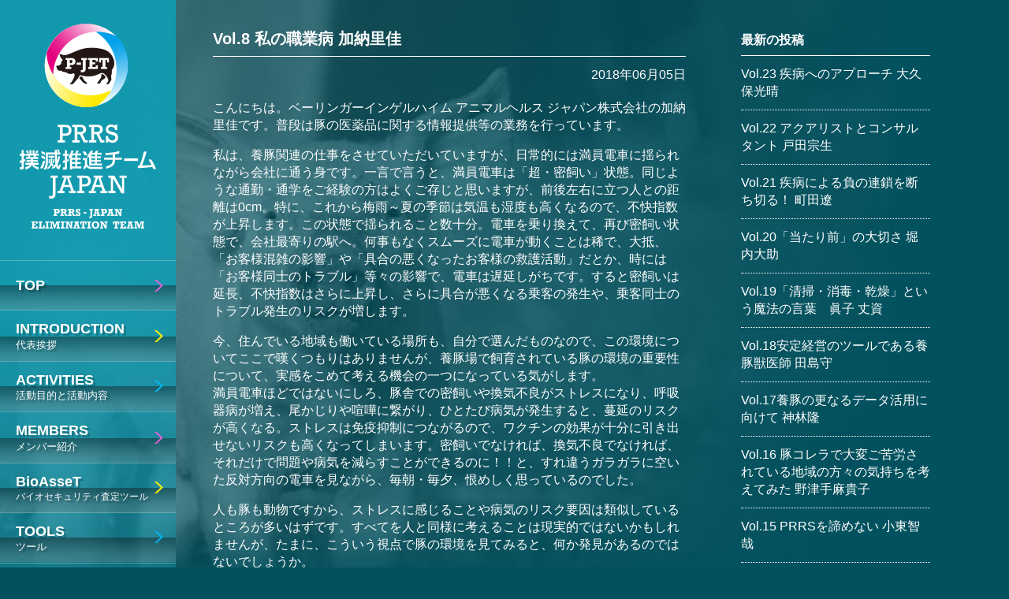

--- FILE ---
content_type: text/html; charset=UTF-8
request_url: https://site-pjet.com/2018/06/05/vol-8-%E7%A7%81%E3%81%AE%E8%81%B7%E6%A5%AD%E7%97%85-%E5%8A%A0%E7%B4%8D%E9%87%8C%E4%BD%B3/
body_size: 8955
content:
<!DOCTYPE html>
<html dir="ltr" lang="ja" prefix="og: https://ogp.me/ns#" class="no-js">
<head>
	<meta charset="UTF-8">
	<meta name="viewport" content="width=device-width">
	
	<meta name="copyright" content="(c) P-JET" />
	<!--<link rel="pingback" href="https://site-pjet.com/xmlrpc.php">
	<link href="https://site-pjet.com/xmlrpc.php/favicon.ico" rel="shortcut icon">-->
	<!--[if lt IE 9]>
	<script src="https://site-pjet.com/wp-content/themes/p-jet/js/html5.js"></script>
	<![endif]-->
	<link href="https://site-pjet.com/wp-content/themes/p-jet/css/style.css?240618" rel="stylesheet" media="all">
	<link href="https://site-pjet.com/wp-content/themes/p-jet/css/print.css" rel="stylesheet" media="print">
	<script src="https://site-pjet.com/wp-content/themes/p-jet/js/jquery.js"></script>
	<script src="https://site-pjet.com/wp-content/themes/p-jet/js/css3-mediaqueries.js"></script>
	<script src="https://site-pjet.com/wp-content/themes/p-jet/js/common.js"></script>
		<style>img:is([sizes="auto" i], [sizes^="auto," i]) { contain-intrinsic-size: 3000px 1500px }</style>
	
		<!-- All in One SEO 4.9.1 - aioseo.com -->
		<title>Vol.8 私の職業病 加納里佳 - PRRS撲滅推進チームJAPAN（P-JET）</title>
	<meta name="description" content="こんにちは。ベーリンガーインゲルハイム アニマルヘルス ジャパン株式会社の加納里佳です。普段は豚の医薬品に関す" />
	<meta name="robots" content="max-image-preview:large" />
	<meta name="author" content="P-JETメンバー"/>
	<link rel="canonical" href="https://site-pjet.com/2018/06/05/vol-8-%e7%a7%81%e3%81%ae%e8%81%b7%e6%a5%ad%e7%97%85-%e5%8a%a0%e7%b4%8d%e9%87%8c%e4%bd%b3/" />
	<meta name="generator" content="All in One SEO (AIOSEO) 4.9.1" />
		<meta property="og:locale" content="ja_JP" />
		<meta property="og:site_name" content="PRRS撲滅推進チームJAPAN（P-JET） - PRRSコントロール・撲滅を実践・推進するための、行動して結果を出す、産官学連携チームです。" />
		<meta property="og:type" content="article" />
		<meta property="og:title" content="Vol.8 私の職業病 加納里佳 - PRRS撲滅推進チームJAPAN（P-JET）" />
		<meta property="og:description" content="こんにちは。ベーリンガーインゲルハイム アニマルヘルス ジャパン株式会社の加納里佳です。普段は豚の医薬品に関す" />
		<meta property="og:url" content="https://site-pjet.com/2018/06/05/vol-8-%e7%a7%81%e3%81%ae%e8%81%b7%e6%a5%ad%e7%97%85-%e5%8a%a0%e7%b4%8d%e9%87%8c%e4%bd%b3/" />
		<meta property="article:published_time" content="2018-06-05T08:32:35+00:00" />
		<meta property="article:modified_time" content="2018-06-05T08:32:35+00:00" />
		<meta name="twitter:card" content="summary_large_image" />
		<meta name="twitter:title" content="Vol.8 私の職業病 加納里佳 - PRRS撲滅推進チームJAPAN（P-JET）" />
		<meta name="twitter:description" content="こんにちは。ベーリンガーインゲルハイム アニマルヘルス ジャパン株式会社の加納里佳です。普段は豚の医薬品に関す" />
		<script type="application/ld+json" class="aioseo-schema">
			{"@context":"https:\/\/schema.org","@graph":[{"@type":"BlogPosting","@id":"https:\/\/site-pjet.com\/2018\/06\/05\/vol-8-%e7%a7%81%e3%81%ae%e8%81%b7%e6%a5%ad%e7%97%85-%e5%8a%a0%e7%b4%8d%e9%87%8c%e4%bd%b3\/#blogposting","name":"Vol.8 \u79c1\u306e\u8077\u696d\u75c5 \u52a0\u7d0d\u91cc\u4f73 - PRRS\u64b2\u6ec5\u63a8\u9032\u30c1\u30fc\u30e0JAPAN\uff08P-JET\uff09","headline":"Vol.8 \u79c1\u306e\u8077\u696d\u75c5 \u52a0\u7d0d\u91cc\u4f73","author":{"@id":"https:\/\/site-pjet.com\/author\/p-jet\/#author"},"publisher":{"@id":"https:\/\/site-pjet.com\/#organization"},"datePublished":"2018-06-05T17:32:35+09:00","dateModified":"2018-06-05T17:32:35+09:00","inLanguage":"ja","mainEntityOfPage":{"@id":"https:\/\/site-pjet.com\/2018\/06\/05\/vol-8-%e7%a7%81%e3%81%ae%e8%81%b7%e6%a5%ad%e7%97%85-%e5%8a%a0%e7%b4%8d%e9%87%8c%e4%bd%b3\/#webpage"},"isPartOf":{"@id":"https:\/\/site-pjet.com\/2018\/06\/05\/vol-8-%e7%a7%81%e3%81%ae%e8%81%b7%e6%a5%ad%e7%97%85-%e5%8a%a0%e7%b4%8d%e9%87%8c%e4%bd%b3\/#webpage"},"articleSection":"\u30d6\u30ed\u30b0"},{"@type":"BreadcrumbList","@id":"https:\/\/site-pjet.com\/2018\/06\/05\/vol-8-%e7%a7%81%e3%81%ae%e8%81%b7%e6%a5%ad%e7%97%85-%e5%8a%a0%e7%b4%8d%e9%87%8c%e4%bd%b3\/#breadcrumblist","itemListElement":[{"@type":"ListItem","@id":"https:\/\/site-pjet.com#listItem","position":1,"name":"Home","item":"https:\/\/site-pjet.com","nextItem":{"@type":"ListItem","@id":"https:\/\/site-pjet.com\/category\/blog\/#listItem","name":"\u30d6\u30ed\u30b0"}},{"@type":"ListItem","@id":"https:\/\/site-pjet.com\/category\/blog\/#listItem","position":2,"name":"\u30d6\u30ed\u30b0","item":"https:\/\/site-pjet.com\/category\/blog\/","nextItem":{"@type":"ListItem","@id":"https:\/\/site-pjet.com\/2018\/06\/05\/vol-8-%e7%a7%81%e3%81%ae%e8%81%b7%e6%a5%ad%e7%97%85-%e5%8a%a0%e7%b4%8d%e9%87%8c%e4%bd%b3\/#listItem","name":"Vol.8 \u79c1\u306e\u8077\u696d\u75c5 \u52a0\u7d0d\u91cc\u4f73"},"previousItem":{"@type":"ListItem","@id":"https:\/\/site-pjet.com#listItem","name":"Home"}},{"@type":"ListItem","@id":"https:\/\/site-pjet.com\/2018\/06\/05\/vol-8-%e7%a7%81%e3%81%ae%e8%81%b7%e6%a5%ad%e7%97%85-%e5%8a%a0%e7%b4%8d%e9%87%8c%e4%bd%b3\/#listItem","position":3,"name":"Vol.8 \u79c1\u306e\u8077\u696d\u75c5 \u52a0\u7d0d\u91cc\u4f73","previousItem":{"@type":"ListItem","@id":"https:\/\/site-pjet.com\/category\/blog\/#listItem","name":"\u30d6\u30ed\u30b0"}}]},{"@type":"Organization","@id":"https:\/\/site-pjet.com\/#organization","name":"PRRS\u64b2\u6ec5\u63a8\u9032\u30c1\u30fc\u30e0JAPAN\uff08P-JET\uff09","description":"PRRS\u30b3\u30f3\u30c8\u30ed\u30fc\u30eb\u30fb\u64b2\u6ec5\u3092\u5b9f\u8df5\u30fb\u63a8\u9032\u3059\u308b\u305f\u3081\u306e\u3001\u884c\u52d5\u3057\u3066\u7d50\u679c\u3092\u51fa\u3059\u3001\u7523\u5b98\u5b66\u9023\u643a\u30c1\u30fc\u30e0\u3067\u3059\u3002","url":"https:\/\/site-pjet.com\/"},{"@type":"Person","@id":"https:\/\/site-pjet.com\/author\/p-jet\/#author","url":"https:\/\/site-pjet.com\/author\/p-jet\/","name":"P-JET\u30e1\u30f3\u30d0\u30fc","image":{"@type":"ImageObject","@id":"https:\/\/site-pjet.com\/2018\/06\/05\/vol-8-%e7%a7%81%e3%81%ae%e8%81%b7%e6%a5%ad%e7%97%85-%e5%8a%a0%e7%b4%8d%e9%87%8c%e4%bd%b3\/#authorImage","url":"https:\/\/secure.gravatar.com\/avatar\/0143650096e1ff37b86b21e017784787ef011d7af724b779db9a238d26f07159?s=96&d=mm&r=g","width":96,"height":96,"caption":"P-JET\u30e1\u30f3\u30d0\u30fc"}},{"@type":"WebPage","@id":"https:\/\/site-pjet.com\/2018\/06\/05\/vol-8-%e7%a7%81%e3%81%ae%e8%81%b7%e6%a5%ad%e7%97%85-%e5%8a%a0%e7%b4%8d%e9%87%8c%e4%bd%b3\/#webpage","url":"https:\/\/site-pjet.com\/2018\/06\/05\/vol-8-%e7%a7%81%e3%81%ae%e8%81%b7%e6%a5%ad%e7%97%85-%e5%8a%a0%e7%b4%8d%e9%87%8c%e4%bd%b3\/","name":"Vol.8 \u79c1\u306e\u8077\u696d\u75c5 \u52a0\u7d0d\u91cc\u4f73 - PRRS\u64b2\u6ec5\u63a8\u9032\u30c1\u30fc\u30e0JAPAN\uff08P-JET\uff09","description":"\u3053\u3093\u306b\u3061\u306f\u3002\u30d9\u30fc\u30ea\u30f3\u30ac\u30fc\u30a4\u30f3\u30b2\u30eb\u30cf\u30a4\u30e0 \u30a2\u30cb\u30de\u30eb\u30d8\u30eb\u30b9 \u30b8\u30e3\u30d1\u30f3\u682a\u5f0f\u4f1a\u793e\u306e\u52a0\u7d0d\u91cc\u4f73\u3067\u3059\u3002\u666e\u6bb5\u306f\u8c5a\u306e\u533b\u85ac\u54c1\u306b\u95a2\u3059","inLanguage":"ja","isPartOf":{"@id":"https:\/\/site-pjet.com\/#website"},"breadcrumb":{"@id":"https:\/\/site-pjet.com\/2018\/06\/05\/vol-8-%e7%a7%81%e3%81%ae%e8%81%b7%e6%a5%ad%e7%97%85-%e5%8a%a0%e7%b4%8d%e9%87%8c%e4%bd%b3\/#breadcrumblist"},"author":{"@id":"https:\/\/site-pjet.com\/author\/p-jet\/#author"},"creator":{"@id":"https:\/\/site-pjet.com\/author\/p-jet\/#author"},"datePublished":"2018-06-05T17:32:35+09:00","dateModified":"2018-06-05T17:32:35+09:00"},{"@type":"WebSite","@id":"https:\/\/site-pjet.com\/#website","url":"https:\/\/site-pjet.com\/","name":"PRRS\u64b2\u6ec5\u63a8\u9032\u30c1\u30fc\u30e0JAPAN\uff08P-JET\uff09","description":"PRRS\u30b3\u30f3\u30c8\u30ed\u30fc\u30eb\u30fb\u64b2\u6ec5\u3092\u5b9f\u8df5\u30fb\u63a8\u9032\u3059\u308b\u305f\u3081\u306e\u3001\u884c\u52d5\u3057\u3066\u7d50\u679c\u3092\u51fa\u3059\u3001\u7523\u5b98\u5b66\u9023\u643a\u30c1\u30fc\u30e0\u3067\u3059\u3002","inLanguage":"ja","publisher":{"@id":"https:\/\/site-pjet.com\/#organization"}}]}
		</script>
		<!-- All in One SEO -->

<link rel="alternate" type="application/rss+xml" title="PRRS撲滅推進チームJAPAN（P-JET） &raquo; Vol.8 私の職業病 加納里佳 のコメントのフィード" href="https://site-pjet.com/2018/06/05/vol-8-%e7%a7%81%e3%81%ae%e8%81%b7%e6%a5%ad%e7%97%85-%e5%8a%a0%e7%b4%8d%e9%87%8c%e4%bd%b3/feed/" />
<script type="text/javascript">
/* <![CDATA[ */
window._wpemojiSettings = {"baseUrl":"https:\/\/s.w.org\/images\/core\/emoji\/16.0.1\/72x72\/","ext":".png","svgUrl":"https:\/\/s.w.org\/images\/core\/emoji\/16.0.1\/svg\/","svgExt":".svg","source":{"concatemoji":"https:\/\/site-pjet.com\/wp-includes\/js\/wp-emoji-release.min.js?ver=6.8.3"}};
/*! This file is auto-generated */
!function(s,n){var o,i,e;function c(e){try{var t={supportTests:e,timestamp:(new Date).valueOf()};sessionStorage.setItem(o,JSON.stringify(t))}catch(e){}}function p(e,t,n){e.clearRect(0,0,e.canvas.width,e.canvas.height),e.fillText(t,0,0);var t=new Uint32Array(e.getImageData(0,0,e.canvas.width,e.canvas.height).data),a=(e.clearRect(0,0,e.canvas.width,e.canvas.height),e.fillText(n,0,0),new Uint32Array(e.getImageData(0,0,e.canvas.width,e.canvas.height).data));return t.every(function(e,t){return e===a[t]})}function u(e,t){e.clearRect(0,0,e.canvas.width,e.canvas.height),e.fillText(t,0,0);for(var n=e.getImageData(16,16,1,1),a=0;a<n.data.length;a++)if(0!==n.data[a])return!1;return!0}function f(e,t,n,a){switch(t){case"flag":return n(e,"\ud83c\udff3\ufe0f\u200d\u26a7\ufe0f","\ud83c\udff3\ufe0f\u200b\u26a7\ufe0f")?!1:!n(e,"\ud83c\udde8\ud83c\uddf6","\ud83c\udde8\u200b\ud83c\uddf6")&&!n(e,"\ud83c\udff4\udb40\udc67\udb40\udc62\udb40\udc65\udb40\udc6e\udb40\udc67\udb40\udc7f","\ud83c\udff4\u200b\udb40\udc67\u200b\udb40\udc62\u200b\udb40\udc65\u200b\udb40\udc6e\u200b\udb40\udc67\u200b\udb40\udc7f");case"emoji":return!a(e,"\ud83e\udedf")}return!1}function g(e,t,n,a){var r="undefined"!=typeof WorkerGlobalScope&&self instanceof WorkerGlobalScope?new OffscreenCanvas(300,150):s.createElement("canvas"),o=r.getContext("2d",{willReadFrequently:!0}),i=(o.textBaseline="top",o.font="600 32px Arial",{});return e.forEach(function(e){i[e]=t(o,e,n,a)}),i}function t(e){var t=s.createElement("script");t.src=e,t.defer=!0,s.head.appendChild(t)}"undefined"!=typeof Promise&&(o="wpEmojiSettingsSupports",i=["flag","emoji"],n.supports={everything:!0,everythingExceptFlag:!0},e=new Promise(function(e){s.addEventListener("DOMContentLoaded",e,{once:!0})}),new Promise(function(t){var n=function(){try{var e=JSON.parse(sessionStorage.getItem(o));if("object"==typeof e&&"number"==typeof e.timestamp&&(new Date).valueOf()<e.timestamp+604800&&"object"==typeof e.supportTests)return e.supportTests}catch(e){}return null}();if(!n){if("undefined"!=typeof Worker&&"undefined"!=typeof OffscreenCanvas&&"undefined"!=typeof URL&&URL.createObjectURL&&"undefined"!=typeof Blob)try{var e="postMessage("+g.toString()+"("+[JSON.stringify(i),f.toString(),p.toString(),u.toString()].join(",")+"));",a=new Blob([e],{type:"text/javascript"}),r=new Worker(URL.createObjectURL(a),{name:"wpTestEmojiSupports"});return void(r.onmessage=function(e){c(n=e.data),r.terminate(),t(n)})}catch(e){}c(n=g(i,f,p,u))}t(n)}).then(function(e){for(var t in e)n.supports[t]=e[t],n.supports.everything=n.supports.everything&&n.supports[t],"flag"!==t&&(n.supports.everythingExceptFlag=n.supports.everythingExceptFlag&&n.supports[t]);n.supports.everythingExceptFlag=n.supports.everythingExceptFlag&&!n.supports.flag,n.DOMReady=!1,n.readyCallback=function(){n.DOMReady=!0}}).then(function(){return e}).then(function(){var e;n.supports.everything||(n.readyCallback(),(e=n.source||{}).concatemoji?t(e.concatemoji):e.wpemoji&&e.twemoji&&(t(e.twemoji),t(e.wpemoji)))}))}((window,document),window._wpemojiSettings);
/* ]]> */
</script>
<style id='wp-emoji-styles-inline-css' type='text/css'>

	img.wp-smiley, img.emoji {
		display: inline !important;
		border: none !important;
		box-shadow: none !important;
		height: 1em !important;
		width: 1em !important;
		margin: 0 0.07em !important;
		vertical-align: -0.1em !important;
		background: none !important;
		padding: 0 !important;
	}
</style>
<link rel='stylesheet' id='wp-block-library-css' href='https://site-pjet.com/wp-includes/css/dist/block-library/style.min.css?ver=6.8.3' type='text/css' media='all' />
<style id='classic-theme-styles-inline-css' type='text/css'>
/*! This file is auto-generated */
.wp-block-button__link{color:#fff;background-color:#32373c;border-radius:9999px;box-shadow:none;text-decoration:none;padding:calc(.667em + 2px) calc(1.333em + 2px);font-size:1.125em}.wp-block-file__button{background:#32373c;color:#fff;text-decoration:none}
</style>
<link rel='stylesheet' id='aioseo/css/src/vue/standalone/blocks/table-of-contents/global.scss-css' href='https://site-pjet.com/wp-content/plugins/all-in-one-seo-pack/dist/Lite/assets/css/table-of-contents/global.e90f6d47.css?ver=4.9.1' type='text/css' media='all' />
<style id='global-styles-inline-css' type='text/css'>
:root{--wp--preset--aspect-ratio--square: 1;--wp--preset--aspect-ratio--4-3: 4/3;--wp--preset--aspect-ratio--3-4: 3/4;--wp--preset--aspect-ratio--3-2: 3/2;--wp--preset--aspect-ratio--2-3: 2/3;--wp--preset--aspect-ratio--16-9: 16/9;--wp--preset--aspect-ratio--9-16: 9/16;--wp--preset--color--black: #000000;--wp--preset--color--cyan-bluish-gray: #abb8c3;--wp--preset--color--white: #ffffff;--wp--preset--color--pale-pink: #f78da7;--wp--preset--color--vivid-red: #cf2e2e;--wp--preset--color--luminous-vivid-orange: #ff6900;--wp--preset--color--luminous-vivid-amber: #fcb900;--wp--preset--color--light-green-cyan: #7bdcb5;--wp--preset--color--vivid-green-cyan: #00d084;--wp--preset--color--pale-cyan-blue: #8ed1fc;--wp--preset--color--vivid-cyan-blue: #0693e3;--wp--preset--color--vivid-purple: #9b51e0;--wp--preset--gradient--vivid-cyan-blue-to-vivid-purple: linear-gradient(135deg,rgba(6,147,227,1) 0%,rgb(155,81,224) 100%);--wp--preset--gradient--light-green-cyan-to-vivid-green-cyan: linear-gradient(135deg,rgb(122,220,180) 0%,rgb(0,208,130) 100%);--wp--preset--gradient--luminous-vivid-amber-to-luminous-vivid-orange: linear-gradient(135deg,rgba(252,185,0,1) 0%,rgba(255,105,0,1) 100%);--wp--preset--gradient--luminous-vivid-orange-to-vivid-red: linear-gradient(135deg,rgba(255,105,0,1) 0%,rgb(207,46,46) 100%);--wp--preset--gradient--very-light-gray-to-cyan-bluish-gray: linear-gradient(135deg,rgb(238,238,238) 0%,rgb(169,184,195) 100%);--wp--preset--gradient--cool-to-warm-spectrum: linear-gradient(135deg,rgb(74,234,220) 0%,rgb(151,120,209) 20%,rgb(207,42,186) 40%,rgb(238,44,130) 60%,rgb(251,105,98) 80%,rgb(254,248,76) 100%);--wp--preset--gradient--blush-light-purple: linear-gradient(135deg,rgb(255,206,236) 0%,rgb(152,150,240) 100%);--wp--preset--gradient--blush-bordeaux: linear-gradient(135deg,rgb(254,205,165) 0%,rgb(254,45,45) 50%,rgb(107,0,62) 100%);--wp--preset--gradient--luminous-dusk: linear-gradient(135deg,rgb(255,203,112) 0%,rgb(199,81,192) 50%,rgb(65,88,208) 100%);--wp--preset--gradient--pale-ocean: linear-gradient(135deg,rgb(255,245,203) 0%,rgb(182,227,212) 50%,rgb(51,167,181) 100%);--wp--preset--gradient--electric-grass: linear-gradient(135deg,rgb(202,248,128) 0%,rgb(113,206,126) 100%);--wp--preset--gradient--midnight: linear-gradient(135deg,rgb(2,3,129) 0%,rgb(40,116,252) 100%);--wp--preset--font-size--small: 13px;--wp--preset--font-size--medium: 20px;--wp--preset--font-size--large: 36px;--wp--preset--font-size--x-large: 42px;--wp--preset--spacing--20: 0.44rem;--wp--preset--spacing--30: 0.67rem;--wp--preset--spacing--40: 1rem;--wp--preset--spacing--50: 1.5rem;--wp--preset--spacing--60: 2.25rem;--wp--preset--spacing--70: 3.38rem;--wp--preset--spacing--80: 5.06rem;--wp--preset--shadow--natural: 6px 6px 9px rgba(0, 0, 0, 0.2);--wp--preset--shadow--deep: 12px 12px 50px rgba(0, 0, 0, 0.4);--wp--preset--shadow--sharp: 6px 6px 0px rgba(0, 0, 0, 0.2);--wp--preset--shadow--outlined: 6px 6px 0px -3px rgba(255, 255, 255, 1), 6px 6px rgba(0, 0, 0, 1);--wp--preset--shadow--crisp: 6px 6px 0px rgba(0, 0, 0, 1);}:where(.is-layout-flex){gap: 0.5em;}:where(.is-layout-grid){gap: 0.5em;}body .is-layout-flex{display: flex;}.is-layout-flex{flex-wrap: wrap;align-items: center;}.is-layout-flex > :is(*, div){margin: 0;}body .is-layout-grid{display: grid;}.is-layout-grid > :is(*, div){margin: 0;}:where(.wp-block-columns.is-layout-flex){gap: 2em;}:where(.wp-block-columns.is-layout-grid){gap: 2em;}:where(.wp-block-post-template.is-layout-flex){gap: 1.25em;}:where(.wp-block-post-template.is-layout-grid){gap: 1.25em;}.has-black-color{color: var(--wp--preset--color--black) !important;}.has-cyan-bluish-gray-color{color: var(--wp--preset--color--cyan-bluish-gray) !important;}.has-white-color{color: var(--wp--preset--color--white) !important;}.has-pale-pink-color{color: var(--wp--preset--color--pale-pink) !important;}.has-vivid-red-color{color: var(--wp--preset--color--vivid-red) !important;}.has-luminous-vivid-orange-color{color: var(--wp--preset--color--luminous-vivid-orange) !important;}.has-luminous-vivid-amber-color{color: var(--wp--preset--color--luminous-vivid-amber) !important;}.has-light-green-cyan-color{color: var(--wp--preset--color--light-green-cyan) !important;}.has-vivid-green-cyan-color{color: var(--wp--preset--color--vivid-green-cyan) !important;}.has-pale-cyan-blue-color{color: var(--wp--preset--color--pale-cyan-blue) !important;}.has-vivid-cyan-blue-color{color: var(--wp--preset--color--vivid-cyan-blue) !important;}.has-vivid-purple-color{color: var(--wp--preset--color--vivid-purple) !important;}.has-black-background-color{background-color: var(--wp--preset--color--black) !important;}.has-cyan-bluish-gray-background-color{background-color: var(--wp--preset--color--cyan-bluish-gray) !important;}.has-white-background-color{background-color: var(--wp--preset--color--white) !important;}.has-pale-pink-background-color{background-color: var(--wp--preset--color--pale-pink) !important;}.has-vivid-red-background-color{background-color: var(--wp--preset--color--vivid-red) !important;}.has-luminous-vivid-orange-background-color{background-color: var(--wp--preset--color--luminous-vivid-orange) !important;}.has-luminous-vivid-amber-background-color{background-color: var(--wp--preset--color--luminous-vivid-amber) !important;}.has-light-green-cyan-background-color{background-color: var(--wp--preset--color--light-green-cyan) !important;}.has-vivid-green-cyan-background-color{background-color: var(--wp--preset--color--vivid-green-cyan) !important;}.has-pale-cyan-blue-background-color{background-color: var(--wp--preset--color--pale-cyan-blue) !important;}.has-vivid-cyan-blue-background-color{background-color: var(--wp--preset--color--vivid-cyan-blue) !important;}.has-vivid-purple-background-color{background-color: var(--wp--preset--color--vivid-purple) !important;}.has-black-border-color{border-color: var(--wp--preset--color--black) !important;}.has-cyan-bluish-gray-border-color{border-color: var(--wp--preset--color--cyan-bluish-gray) !important;}.has-white-border-color{border-color: var(--wp--preset--color--white) !important;}.has-pale-pink-border-color{border-color: var(--wp--preset--color--pale-pink) !important;}.has-vivid-red-border-color{border-color: var(--wp--preset--color--vivid-red) !important;}.has-luminous-vivid-orange-border-color{border-color: var(--wp--preset--color--luminous-vivid-orange) !important;}.has-luminous-vivid-amber-border-color{border-color: var(--wp--preset--color--luminous-vivid-amber) !important;}.has-light-green-cyan-border-color{border-color: var(--wp--preset--color--light-green-cyan) !important;}.has-vivid-green-cyan-border-color{border-color: var(--wp--preset--color--vivid-green-cyan) !important;}.has-pale-cyan-blue-border-color{border-color: var(--wp--preset--color--pale-cyan-blue) !important;}.has-vivid-cyan-blue-border-color{border-color: var(--wp--preset--color--vivid-cyan-blue) !important;}.has-vivid-purple-border-color{border-color: var(--wp--preset--color--vivid-purple) !important;}.has-vivid-cyan-blue-to-vivid-purple-gradient-background{background: var(--wp--preset--gradient--vivid-cyan-blue-to-vivid-purple) !important;}.has-light-green-cyan-to-vivid-green-cyan-gradient-background{background: var(--wp--preset--gradient--light-green-cyan-to-vivid-green-cyan) !important;}.has-luminous-vivid-amber-to-luminous-vivid-orange-gradient-background{background: var(--wp--preset--gradient--luminous-vivid-amber-to-luminous-vivid-orange) !important;}.has-luminous-vivid-orange-to-vivid-red-gradient-background{background: var(--wp--preset--gradient--luminous-vivid-orange-to-vivid-red) !important;}.has-very-light-gray-to-cyan-bluish-gray-gradient-background{background: var(--wp--preset--gradient--very-light-gray-to-cyan-bluish-gray) !important;}.has-cool-to-warm-spectrum-gradient-background{background: var(--wp--preset--gradient--cool-to-warm-spectrum) !important;}.has-blush-light-purple-gradient-background{background: var(--wp--preset--gradient--blush-light-purple) !important;}.has-blush-bordeaux-gradient-background{background: var(--wp--preset--gradient--blush-bordeaux) !important;}.has-luminous-dusk-gradient-background{background: var(--wp--preset--gradient--luminous-dusk) !important;}.has-pale-ocean-gradient-background{background: var(--wp--preset--gradient--pale-ocean) !important;}.has-electric-grass-gradient-background{background: var(--wp--preset--gradient--electric-grass) !important;}.has-midnight-gradient-background{background: var(--wp--preset--gradient--midnight) !important;}.has-small-font-size{font-size: var(--wp--preset--font-size--small) !important;}.has-medium-font-size{font-size: var(--wp--preset--font-size--medium) !important;}.has-large-font-size{font-size: var(--wp--preset--font-size--large) !important;}.has-x-large-font-size{font-size: var(--wp--preset--font-size--x-large) !important;}
:where(.wp-block-post-template.is-layout-flex){gap: 1.25em;}:where(.wp-block-post-template.is-layout-grid){gap: 1.25em;}
:where(.wp-block-columns.is-layout-flex){gap: 2em;}:where(.wp-block-columns.is-layout-grid){gap: 2em;}
:root :where(.wp-block-pullquote){font-size: 1.5em;line-height: 1.6;}
</style>
<link rel='stylesheet' id='wp-pagenavi-css' href='https://site-pjet.com/wp-content/plugins/wp-pagenavi/pagenavi-css.css?ver=2.70' type='text/css' media='all' />
<link rel="https://api.w.org/" href="https://site-pjet.com/wp-json/" /><link rel="alternate" title="JSON" type="application/json" href="https://site-pjet.com/wp-json/wp/v2/posts/243" /><link rel="EditURI" type="application/rsd+xml" title="RSD" href="https://site-pjet.com/xmlrpc.php?rsd" />
<meta name="generator" content="WordPress 6.8.3" />
<link rel='shortlink' href='https://site-pjet.com/?p=243' />
<link rel="alternate" title="oEmbed (JSON)" type="application/json+oembed" href="https://site-pjet.com/wp-json/oembed/1.0/embed?url=https%3A%2F%2Fsite-pjet.com%2F2018%2F06%2F05%2Fvol-8-%25e7%25a7%2581%25e3%2581%25ae%25e8%2581%25b7%25e6%25a5%25ad%25e7%2597%2585-%25e5%258a%25a0%25e7%25b4%258d%25e9%2587%258c%25e4%25bd%25b3%2F" />
<link rel="alternate" title="oEmbed (XML)" type="text/xml+oembed" href="https://site-pjet.com/wp-json/oembed/1.0/embed?url=https%3A%2F%2Fsite-pjet.com%2F2018%2F06%2F05%2Fvol-8-%25e7%25a7%2581%25e3%2581%25ae%25e8%2581%25b7%25e6%25a5%25ad%25e7%2597%2585-%25e5%258a%25a0%25e7%25b4%258d%25e9%2587%258c%25e4%25bd%25b3%2F&#038;format=xml" />
<!-- Favicon Rotator -->
<link rel="shortcut icon" href="https://site-pjet.com/wp-content/uploads/2017/09/favicon.ico" />
<link rel="apple-touch-icon-precomposed" href="https://site-pjet.com/wp-content/uploads/2017/09/touch_icon.png" />
<!-- End Favicon Rotator -->
</head>

<body class="wp-singular post-template-default single single-post postid-243 single-format-standard wp-theme-p-jet">
<div id="wrapper">
  <div id="navigation">
    <h1><img src="https://site-pjet.com/wp-content/themes/p-jet/img/common/h1_title_pc.png" alt="PRRS撲滅推進チームJAPAN（P-JET）"></h1>
    <nav>
      <p id="btn_menu_trigger"><a href="#navi"><span><img src="https://site-pjet.com/wp-content/themes/p-jet/img/common/btn_menu_trigger.png" alt="Menu"></span></a></p>
      <ul id="navi">
        <li id="nav01"><a href="https://site-pjet.com">TOP</a></li>
        <li id="nav02"><a href="https://site-pjet.com/introduction/">INTRODUCTION<small>代表挨拶</small></a></li>
        <li id="nav03"><a href="https://site-pjet.com/activites/">ACTIVITIES<small>活動目的と活動内容</small></a></li>
        <li id="nav04"><a href="https://site-pjet.com/member/">MEMBERS<small>メンバー紹介</small></a></li>
        <li id="nav05"><a href="https://site-pjet.com/bioasset/">BioAsseT<small>バイオセキュリティ査定ツール</small></a></li>
        <li id="nav06"><a href="https://site-pjet.com/tools/">TOOLS<small>ツール</small></a></li>
        <li id="nav07"><a href="https://site-pjet.com/category/blog/">BLOG<small>メンバーブログ</small></a></li>
        <li id="nav08"><a href="mailto:info@site-pjet.com">CONTACT US<small>お問い合わせ</small></a></li>
      </ul>
    </nav>
  </div>
  
  <div id="contents">


<div class="inner">

<article id="post-243" class="post_single">

	<h2>Vol.8 私の職業病 加納里佳</h2>

	<div class="entry-content clearfix">
		<p class="date">2018年06月05日</p>
		<p>こんにちは。ベーリンガーインゲルハイム アニマルヘルス ジャパン株式会社の加納里佳です。普段は豚の医薬品に関する情報提供等の業務を行っています。</p>
<p>私は、養豚関連の仕事をさせていただいていますが、日常的には満員電車に揺られながら会社に通う身です。一言で言うと、満員電車は「超・密飼い」状態。同じような通勤・通学をご経験の方はよくご存じと思いますが、前後左右に立つ人との距離は0cm。特に、これから梅雨～夏の季節は気温も湿度も高くなるので、不快指数が上昇します。この状態で揺られること数十分。電車を乗り換えて、再び密飼い状態で、会社最寄りの駅へ。何事もなくスムーズに電車が動くことは稀で、大抵、「お客様混雑の影響」や「具合の悪くなったお客様の救護活動」だとか、時には「お客様同士のトラブル」等々の影響で、電車は遅延しがちです。すると密飼いは延長、不快指数はさらに上昇し、さらに具合が悪くなる乗客の発生や、乗客同士のトラブル発生のリスクが増します。</p>
<p>今、住んでいる地域も働いている場所も、自分で選んだものなので、この環境についてここで嘆くつもりはありませんが、養豚場で飼育されている豚の環境の重要性について、実感をこめて考える機会の一つになっている気がします。<br />
満員電車ほどではないにしろ、豚舎での密飼いや換気不良がストレスになり、呼吸器病が増え、尾かじりや喧嘩に繋がり、ひとたび病気が発生すると、蔓延のリスクが高くなる。ストレスは免疫抑制につながるので、ワクチンの効果が十分に引き出せないリスクも高くなってしまいます。密飼いでなければ、換気不良でなければ、それだけで問題や病気を減らすことができるのに！！と、すれ違うガラガラに空いた反対方向の電車を見ながら、毎朝・毎夕、恨めしく思っているのでした。</p>
<p>人も豚も動物ですから、ストレスに感じることや病気のリスク要因は類似しているところが多いはずです。すべてを人と同様に考えることは現実的ではないかもしれませんが、たまに、こういう視点で豚の環境を見てみると、何か発見があるのではないでしょうか。<br />
最近では、子供の送り迎えで保育園に行くたびに、離乳舎の環境や馴致の重要性について考えてしまうのですが、それについてのお話はまたどこか別の機会に譲りたいと思います。</p>
	</div><!-- .entry-content -->
	
</article><!-- #post-## -->

<div class="prev_next">
	<ul>
					<li class="prev"><a href="https://site-pjet.com/2018/05/11/vol-7-prrs%e3%81%a8%e6%a4%9c%e6%9f%bb%e6%8a%80%e8%a1%93-%e5%b0%8f%e6%b1%a0%e9%83%81%e5%ad%90/" title="Vol.7 PRRSと検査技術 小池郁子">Vol.7 PRRS...</a></li>
		
					<li class="next"><a href="https://site-pjet.com/2018/06/19/vol-9-%e3%83%90%e3%83%a9%e3%82%a8%e3%83%86%e3%82%a3%e8%b1%8a%e3%81%8b%e3%81%aa%e9%a4%8a%e8%b1%9a%e7%ae%a1%e7%90%86%e7%8d%a3%e5%8c%bb%e5%b8%ab%e3%81%ae%e4%bb%95%e4%ba%8b-%e6%95%b0%e9%87%8e%e7%94%b1/" title="Vol.9 バラエティ豊かな養豚管理獣医師の仕事 数野由布子">Vol.9 バラエテ...</a></li>
			</ul>
</div>


</div>

<div id="sidebar">

<h2>最新の投稿</h2>
<ul>

<li><a href="https://site-pjet.com/2020/07/31/vol-23-%e7%96%be%e7%97%85%e3%81%b8%e3%81%ae%e3%82%a2%e3%83%97%e3%83%ad%e3%83%bc%e3%83%81-%e5%a4%a7%e4%b9%85%e4%bf%9d%e5%85%89%e6%99%b4/">Vol.23 疾病へのアプローチ 大久保光晴</a></li>
<li><a href="https://site-pjet.com/2020/07/09/vo22-%e3%82%a2%e3%82%af%e3%82%a2%e3%83%aa%e3%82%b9%e3%83%88%e3%81%a8%e3%82%b3%e3%83%b3%e3%82%b5%e3%83%ab%e3%82%bf%e3%83%b3%e3%83%88-%e6%88%b8%e7%94%b0%e5%ae%97%e7%94%9f/">Vol.22 アクアリストとコンサルタント 戸田宗生</a></li>
<li><a href="https://site-pjet.com/2020/05/08/vol-21-%e7%96%be%e7%97%85%e3%81%ab%e3%82%88%e3%82%8b%e8%b2%a0%e3%81%ae%e9%80%a3%e9%8e%96%e3%82%92%e6%96%ad%e3%81%a1%e5%88%87%e3%82%8b%ef%bc%81-%e7%94%ba%e7%94%b0%e9%81%bc/">Vol.21 疾病による負の連鎖を断ち切る！ 町田遼</a></li>
<li><a href="https://site-pjet.com/2020/01/22/vol-20-%e3%80%8c%e5%bd%93%e3%81%9f%e3%82%8a%e5%89%8d%e3%80%8d%e3%81%ae%e5%a4%a7%e5%88%87%e3%81%95-%e5%a0%80%e5%86%85%e5%a4%a7%e5%8a%a9/">Vol.20「当たり前」の大切さ  堀内大助</a></li>
<li><a href="https://site-pjet.com/2019/11/27/vol-19%e3%80%8c%e6%b8%85%e6%8e%83%e3%83%bb%e6%b6%88%e6%af%92%e3%83%bb%e4%b9%be%e7%87%a5%e3%80%8d%e3%81%a8%e3%81%84%e3%81%86%e9%ad%94%e6%b3%95%e3%81%ae%e8%a8%80%e8%91%89%e3%80%80%e7%9c%9e%e5%ad%90/">Vol.19「清掃・消毒・乾燥」という魔法の言葉　眞子 丈資</a></li>
<li><a href="https://site-pjet.com/2019/06/06/vol-18-tajima/">Vol.18安定経営のツールである養豚獣医師 田島守</a></li>
<li><a href="https://site-pjet.com/2019/03/13/vol-17-kan/">Vol.17養豚の更なるデータ活用に向けて 神林隆</a></li>
<li><a href="https://site-pjet.com/2019/01/16/vol-16-notsute/">Vol.16 豚コレラで大変ご苦労されている地域の方々の気持ちを考えてみた 野津手麻貴子</a></li>
<li><a href="https://site-pjet.com/2018/12/11/vol-15_kohigashi/">Vol.15 PRRSを諦めない  小東智哉</a></li>
<li><a href="https://site-pjet.com/2018/11/19/vol-14_murayama/">Vol.14 家畜保健衛生所ができることを  村山修吾</a></li>

</ul>

<p><a href="https://site-pjet.com/category/blog/">記事一覧はこちら</a></p>

</div>

</div>

  <footer>
    <div id="footer">
      <small>&copy; 2017 P-JET</small>
    </div>
  </footer>

</div>

<script type="speculationrules">
{"prefetch":[{"source":"document","where":{"and":[{"href_matches":"\/*"},{"not":{"href_matches":["\/wp-*.php","\/wp-admin\/*","\/wp-content\/uploads\/*","\/wp-content\/*","\/wp-content\/plugins\/*","\/wp-content\/themes\/p-jet\/*","\/*\\?(.+)"]}},{"not":{"selector_matches":"a[rel~=\"nofollow\"]"}},{"not":{"selector_matches":".no-prefetch, .no-prefetch a"}}]},"eagerness":"conservative"}]}
</script>
<script type="module"  src="https://site-pjet.com/wp-content/plugins/all-in-one-seo-pack/dist/Lite/assets/table-of-contents.95d0dfce.js?ver=4.9.1" id="aioseo/js/src/vue/standalone/blocks/table-of-contents/frontend.js-js"></script>
</body>
</html>


--- FILE ---
content_type: text/css
request_url: https://site-pjet.com/wp-content/themes/p-jet/css/style.css?240618
body_size: 3261
content:
/* 共通 */

* {
	margin: 0;
	padding: 0;
	list-style: none;
	border: none;
}

body {
	font-size: 14px ;
	line-height: 1.4;
	background: #fff;
	font-family: 'Roboto', "メイリオ", Meiryo, "ヒラギノ角ゴ Pro W3", "Hiragino Kaku Gothic Pro", sans-serif;
	background-color: #02515e;
	-webkit-text-size-adjust: 100%;
}

a:link, a:visited { color: #264364; }
a:hover, a:active { color: #f22fa2; }

.clearfix {
	overflow: hidden;
	zoom: 1;
}
.clearfix:after {
	content: ""
	display: block;
	clear: both;
}

.sr-only {
	position: absolute;
	width: 1px;
	height: 1px;
	margin: -1px;
	padding: 0;
	overflow: hidden;
	clip: rect(0,0,0,0);
	border: 0;
}

.inner {
	padding: 1rem 0.5rem 0 0.5rem;
}

#navigation {
	padding-top: 0.5rem;
	background: #1298ad;
	overflow: hidden;
}

#navigation h1 {
	display: block;
	float: left;
	width: 182px;
	height: 34px;
	margin: 0 0.5rem 0.5rem 0.5rem;
	background: url(../img/common/h1_title_sp.png) no-repeat left center;
	background-size: cover;
}

#navigation h1 img {
	display: none;
}

#navigation #btn_menu_trigger {
	float: right;
	width: 30px;
	margin: 0 0.5rem 0 0;
}

#navigation #btn_menu_trigger img {
	width: 100%;
}

#navigation #navi {
	clear: both;
	display: none;
	border-top: 1px solid rgba(204,204,204,0.40);
}

#navigation #navi li {
	border-bottom: 1px solid rgba(204,204,204,0.40);
	background: url(../img/common/bg_navi_btm.png) repeat-x left bottom;
}

#navigation #navi li a {
	display: block;
	color: #fff;
	font-size: 18px;
	font-weight: bold;
	text-decoration: none;
	line-height: 1;
	padding: 14px 0 14px 20px;
	text-shadow: 3px 3px 0 rgba(0,0,0,0.20);
}

#navigation #navi li:nth-child(1) a {
	padding: 22px 0 22px 20px;
}

#navigation #navi li:nth-child(1) a,
#navigation #navi li:nth-child(4) a,
#navigation #navi li:nth-child(7) a,
#navigation #navi li:nth-child(10) a {
	background: url(../img/common/arrow01_pink.png) no-repeat 94% 50%;
}

#navigation #navi li:nth-child(2) a,
#navigation #navi li:nth-child(5) a,
#navigation #navi li:nth-child(8) a,
#navigation #navi li:nth-child(11) a {
	background: url(../img/common/arrow01_yellow.png) no-repeat 94% 50%;
}

#navigation #navi li:nth-child(3) a,
#navigation #navi li:nth-child(6) a,
#navigation #navi li:nth-child(9) a,
#navigation #navi li:nth-child(12) a {
	background: url(../img/common/arrow01_blue.png) no-repeat 94% 50%;
}

#navigation #navi li a small {
	display: block;
	font-size: 13px;
	font-weight: normal;
	margin-top: 0.35em;
}

#navigation #navi li:nth-child(5) a small {
	font-size: 12px;
}

#footer {
	clear: both;
}

#footer small {
	display: block;
	color: #fff;
	font-size: 12px;
	font-weight: 300;
	text-align: center;
	padding: 2rem 0 0.5rem 0;
}

#contents {
	color: #fff;
	font-size: 16px;
}

#contents img.alignnone,
#contents img.aligncenter,
#contents img.alignleft,
#contents img.alignright {
	max-width: 100%;
	height: auto;
	margin: 1em 0 2em 0;
}


#contents h2 {
	font-size: 32px;
	margin: 1rem 0 2rem 0;
	text-shadow: 4px 4px 0px rgba(0,0,0,0.40);
}

#contents h2 span {
	display: block;
	font-size: 16px;
}

#contents h3 {
	font-size: 18px;
	margin: 1rem 0;
	padding: 0.5em;
	border: 1px solid #fff;
}

#contents h4 {
	font-size: 16px;
	margin: 1rem 0;
	border-bottom: 1px solid #fff;
}

#contents p {
	margin-bottom: 1.5rem;
}

#contents ul {
	margin: 0.5em 0;
}

#contents ul li {
	list-style: disc;
	margin: 0 0 0.5rem 1.5rem;
}

#contents ul li ul {
	margin: 1rem 0 1rem 1rem;
}

#contents ul li ul li {
	list-style: none;
	text-indent: -0.6rem;
	margin-bottom: 0.5rem;
}

#contents ul li ul li:before {
	content: "ー";
	display: inline-block;
	vertical-align: middle;
	margin-right: 0.25rem;
}

#contents a {
	color: #f22fa2;
	text-decoration: none;
}

#contents a:hover {
	opacity: 0.7;
}

#contents table {
	width: 100%;
	border: 1px solid #5faeba;
	border-collapse: collapse;
}

#contents table tr:nth-child(odd){
	background: rgba(28,138,156,0.5);
}

#contents table th,
#contents table td {
	padding: 0.25em;
	border: 1px solid #5faeba;
}

#contents table th {
	white-space: nowrap;
	width: 40%;
	text-align: left;
}


/* Index */

.index #contents .sp_img img {
	width: 100%;
}

.index #contents h2 {
	font-size: 16px;
	margin: 0;
}

.index #contents #news h2 {
	padding-bottom: 5px;
	border-bottom: 1px solid #fff;
}

.index #contents #news dl {
	padding-top: 0.25em;
}

.index #contents #news dl dt {
	font-weight: 700;
	margin-top: 0.5em;
}

.index #contents #news dl dd {
	margin: 0;
}

.index #contents #blog {
	margin-top: 10px;
}

.index #contents #blog h2 {
	float: left;
	margin-bottom: 0.25rem;
}

.index #contents #blog p {
	float: right;
	font-size: 14px;
}

.index #contents #blog p a {
	color: #f22fa2;
	text-decoration: none;
}

.index #contents #blog p.under {
	clear: both;
	float: none;
	color: #000;
	font-size: 16px;
	padding: 0.75rem;
	background: rgba(255,255,255,0.60);
}

.index #contents #blog dl {
	clear: both;
	color: #000;
	padding: 0.25rem 0.75rem 0.75rem 0.75rem;
	background: rgba(255,255,255,0.60);
}

.index #contents #blog dl dt {
	font-weight: 700;
	margin-top: 0.5em;
}

.index #contents #blog dl dd {
	margin: 0;
}

.index #contents #blog dl dd p {
	float: none;
}

.index #contents #blog dl dd a {
	color: #264364;
	text-decoration: underline;
}

.index #contents #cnt_bnr ul {
	padding-top: 10px;
	overflow: hidden;
}

.index #contents #cnt_bnr ul li {
	float: left;
	width: 48%;
	list-style: none;
	margin: 0 0 8% 2%;
}

.index #contents #cnt_bnr ul li:nth-child(odd) {
	margin-left: 0;
}

.index #contents #cnt_bnr ul li a {
	display: block;
	color: #fff;
	text-decoration: none;
}

.index #contents #cnt_bnr ul li dl dt {
	font-size: 14px;
	font-weight: 700;
	padding-left: 20px;
	line-height: 1;
}

.index #contents #cnt_bnr ul li:nth-child(1) dl dt,
.index #contents #cnt_bnr ul li:nth-child(4) dl dt,
.index #contents #cnt_bnr ul li:nth-child(7) dl dt {
	background: url(../img/common/arrow02_pink.png) no-repeat left top;
}

.index #contents #cnt_bnr ul li:nth-child(2) dl dt,
.index #contents #cnt_bnr ul li:nth-child(5) dl dt,
.index #contents #cnt_bnr ul li:nth-child(8) dl dt {
	background: url(../img/common/arrow02_yellow.png) no-repeat left top;
}

.index #contents #cnt_bnr ul li:nth-child(3) dl dt,
.index #contents #cnt_bnr ul li:nth-child(6) dl dt,
.index #contents #cnt_bnr ul li:nth-child(9) dl dt {
	background: url(../img/common/arrow02_blue.png) no-repeat left top;
}

.index #contents #cnt_bnr ul li dl dt small {
	display: block;
	font-size: 12px;
	font-weight: 300;
	margin-top: 0.25em;
}

.index #contents #cnt_bnr ul li:nth-child(4) dl dt small {
	font-size: 10.4px;
	margin-left: -26px;
}

.index #contents #cnt_bnr ul li:nth-child(5) {
	clear: left;
}

.index #contents #cnt_bnr ul li dl dd {
	height: 5em;
	text-indent: 1.5em;
	line-height: 1.2;
	margin-top: 0.75em;
	padding: 10px 15px;
	background-size: 100% auto;
	max-height: 5rem;
}

.index #contents #cnt_bnr ul li dl dd span {
	display: none;
}

.index #contents #cnt_bnr ul li.introduction dl dd { background: url(../img/index/photo01.png) no-repeat left top; background-size: cover; }
.index #contents #cnt_bnr ul li.activities dl dd { background: url(../img/index/photo02.png) no-repeat left top; background-size: cover; }
.index #contents #cnt_bnr ul li.members dl dd { background: url(../img/index/photo03.png) no-repeat left top; background-size: cover; }
.index #contents #cnt_bnr ul li.bioasset dl dd { background: url(../img/index/photo04.png) no-repeat left top; background-size: cover; }
.index #contents #cnt_bnr ul li.tools dl dd { background: url(../img/index/photo05.png) no-repeat left top; background-size: cover; }
.index #contents #cnt_bnr ul li.blog dl dd { background: url(../img/index/photo06.png) no-repeat left top; background-size: cover; }

.index #contents #contact .inner {
	margin: 0 0.5rem;
	padding: 0.5rem;
	border: 1px solid #fff;
}

.index #contents #contact h2 {
	text-shadow: none;
}

/* Introduction */

.introduction #contents #text {
	margin-bottom: 20px;
}

.introduction #contents #text p {
	text-indent: 1em;
	margin-bottom: 1em;
}

.introduction #contents #text p.mbz {
	margin-bottom: 0;
}

.introduction #contents #text p.name {
	text-indent: 0;
	padding-top: 20px;
}

.introduction #contents #text p.name span {
	font-weight: bold;
}

/* Activites */

.activites #contents #objective h3 {
	font-size: 18px;
	margin: 2rem 0 1rem 0;
	padding: 0;
	border: none;
	text-shadow: 2px 2px 1px rgba(0,0,0,0.70);
}

.activites #contents #objective h3 span {
	font-size: 24px;
	color: #fff107;
}

.activites #contents #objective h3:first-child span {
	color: #f22fa2;
}


/* Member */

.member #contents h3 {
	margin-top: 2rem;
}

.member #contents table {
	font-size: 14px;
}

.member #contents table th span {
	font-weight: normal;
}


/* Bioasset */

.bioasset #contents ul.num li {
	list-style: none;
	text-indent: -1.25em;
	margin-left: 1.25em;
}


/* Tools */

.tools #contents dl {
	margin-top: 2em;
}

.tools #contents dl dt {
	font-weight: bold;
	padding: 10px 0 5px 25px;
	border-bottom: 1px solid #fff;
	background: url(../img/common/arrow02_yellow.png) no-repeat left center;
}

.tools #contents dl dt a {
	color: #fff;
}

.tools #contents dl dd {
	margin: 0.5em 0 2em 0;
}

.tools #contents dl dd ul img.alignnone {
	margin: 0 0 0 3px;	
}


.tools #contents dl dt img.alignnone, 
.tools #contents dl dt img.aligncenter, 
.tools #contents dl dt img.alignleft, 
.tools #contents dl dt img.alignright {
	margin: 0;
}


@media screen and (min-width:600px){
	.index #contents #cnt_bnr ul li {
		float: left;
		width: 31.33%;
		margin: 0 0 4% 2%;
	}

	.index #contents #cnt_bnr ul li:nth-child(odd) {
		margin-left: 2%;
	}

	.index #contents #cnt_bnr ul li:nth-child(1),
	.index #contents #cnt_bnr ul li:nth-child(4) {
		margin-left: 0;
	}
	
	.index #contents #cnt_bnr ul li:nth-child(5) {
		clear: inherit;
	}
	
	.index #contents #cnt_bnr ul li dl dd {
		height: 8em;
		max-height: 8em;
	}
}

@media screen and (min-width:768px){
	body {
		background-image: url(../img/common/bg_navi.png), url(../img/index/bg_index.jpg);
		background-position: left top, left top;
		background-repeat: no-repeat, no-repeat;
	}
	
	.inner {
		padding: 30px 0 0 0;
	}
	
	#navigation {
		float: left;
		width: 223px;
		padding: 0;
		background-color: transparent;
	}
	
	#navigation h1 {
		float: none;
		width: auto;
		height: auto;
		text-align: center;
		margin: 30px 0 40px 0;
		background: none;
	}
	
	#navigation h1 img {
		display: block;
		margin: 0 auto;
	}
	
	#navigation #btn_menu_trigger {
		display: none;
	}
	
	#navigation #navi {
		display: inherit;
	}
	
	#navigation #navi li:hover {
		background-color: rgba(0,0,0,0.40);
	}
	
	#footer {
		width: 223px;
	}
	
	#contents {
		float: right;
		width: 465px;
		color: #fff;
		font-size: 16px;
		padding: 5px 20px 0 0;
	}

	#contents h2 {
		font-size: 48px;
	}
	
	#contents table th,
	#contents table td {
		padding: 0.5em;
	}
	
	
	/* Index */
	
	.index #contents .sp_img {
		display: none;
	}
	
	.index #contents h2 {
		font-size: 18px;
		text-shadow: none;
	}
	
	.index #contents #news dl {
		padding-top: 0.5em;
		overflow: hidden;
	}
	
	.index #contents #news dl dt {
		clear: left;
		float: left;
		font-size: 17px;
		font-weight: 700;
		margin-top: 0.45em;
	}
	
	.index #contents #news dl dd {
		margin: 0.5em 0 0 6.5em;
	}
	
	.index #contents #blog p {
		font-size: 16px;
	}
	
	.index #contents #blog dl {
		padding: 5px 15px 15px 15px;
		overflow: hidden;
	}
	
	.index #contents #blog dl dt {
		clear: left;
		float: left;
		font-weight: 700;
		margin-top: 0.5em;
	}
	
	.index #contents #blog dl dd {
		margin: 0.5em 0 0 6.5em;
	}
	
	.index #contents #cnt_bnr ul {
		padding-top: 10px;
		overflow: hidden;
	}
	
	.index #contents #cnt_bnr ul li {
		float: left;
		width: 220px;
		margin: 0 0 25px 25px;
	}
	
	.index #contents #cnt_bnr ul li:nth-child(odd) {
		margin-left: 0;
	}
	
	.index #contents #cnt_bnr ul li:nth-child(4) {
		margin-left: 25px;
	}
	
	.index #contents #cnt_bnr ul li dl dt {
		font-size: 20px;
		padding-left: 26px;
	}
	
	.index #contents #cnt_bnr ul li dl dt small {
		font-size: 13px;
	}
	
	.index #contents #cnt_bnr ul li:nth-child(4) dl dt small {
		font-size: 13px;
	}
	
	.index #contents #cnt_bnr ul li dl dd {
		text-indent: 1.5em;
		line-height: 1.2;
		margin-top: 0.75em;
		padding: 10px 15px;
		background-size: cover;
	}
	
	.index #contents #cnt_bnr ul li dl dd p {
		opacity: 0;
	}
	
	.index #contents #cnt_bnr ul li:hover dl dd span {
		display: inherit;
		opacity: 1;
	}
	
	.index #contents #cnt_bnr ul li.introduction dl dd { background: url(../img/index/photo01.png) no-repeat left top; background-size: 100% auto; }
	.index #contents #cnt_bnr ul li.activities dl dd { background: url(../img/index/photo02.png) no-repeat left top; background-size: 100% auto; }
	.index #contents #cnt_bnr ul li.members dl dd { background: url(../img/index/photo03.png) no-repeat left top; background-size: 100% auto; }
	.index #contents #cnt_bnr ul li.bioasset dl dd { background: url(../img/index/photo04.png) no-repeat left top; background-size: 100% auto; }
	.index #contents #cnt_bnr ul li.tools dl dd { background: url(../img/index/photo05.png) no-repeat left top; background-size: 100% auto; }
	.index #contents #cnt_bnr ul li.blog dl dd { background: url(../img/index/photo06.png) no-repeat left top; background-size: 100% auto; }
	
	.index #contents #cnt_bnr ul li.introduction:hover dl dd { background: url(../img/index/photo01_on.png) no-repeat left top; background-size: 100% auto; }
	.index #contents #cnt_bnr ul li.activities:hover dl dd { background: url(../img/index/photo02_on.png) no-repeat left top; background-size: 100% auto; }
	.index #contents #cnt_bnr ul li.members:hover dl dd { background: url(../img/index/photo03_on.png) no-repeat left top; background-size: 100% auto; }
	.index #contents #cnt_bnr ul li.bioasset:hover dl dd { background: url(../img/index/photo04_on.png) no-repeat left top; background-size: 100% auto; }
	.index #contents #cnt_bnr ul li.tools:hover dl dd { background: url(../img/index/photo05_on.png) no-repeat left top; background-size: 100% auto; }
	.index #contents #cnt_bnr ul li.blog:hover dl dd { background: url(../img/index/photo06_on.png) no-repeat left top; background-size: 100% auto; }
	
	/* Member */
	
	.member #contents table {
		font-size: 16px;
	}
	
	#contents table th {
		white-space: nowrap;
		width: 25%;
		text-align: left;
	}

}


@media screen and (min-width:980px){
	#contents {
		width: 690px;
	}
	
	/* Index */
	
	.index #contents {
		width: 465px;
	}
	
	/* Member */
	
	.member #contents th br {
		display: none;
	}
	
	.member #contents th .role {
		margin-left: 1rem;
	}
	
}


@media screen and (min-width:1200px){
	#wrapper {
		width: 1200px;
	}

	#contents {
		width: 910px;
	}

}





/* Blog */

.archive #contents .post_list {
	margin-bottom: 2rem;
	padding-bottom: 2rem;
	border-bottom: 1px solid #fff;
}

.archive #contents .post_list h2 {
	font-size: 20px;
	margin: 0 0 0.75rem 0;
	text-shadow: none;
}

.archive #contents .post_list p.date {
	margin-bottom: 1rem;
}

.archive #contents .wp-pagenavi {
	text-align: center;
	margin: 2rem 0;
}

.archive #contents .wp-pagenavi span {
	display: inline-block;
	font-weight: bold;
	padding: 0.25rem 0.5rem;
	border: 1px solid #fff;
}

.archive #contents .wp-pagenavi a {
	display: inline-block;
	color: #fff;
	padding: 0.25rem 0.5rem;
	background: #f22fa2;
	border: 1px solid #f22fa2;
}

.single #contents .post_single h2 {
	font-size: 20px;
	margin: 0 0 0.75rem 0;
	padding-bottom: 0.5rem;
	border-bottom: 1px solid #fff;
	text-shadow: none;
}

.single #contents .post_single .entry-content {
	margin-bottom: 3rem;
}

.single #contents .post_single .date {
	text-align: right;
	margin-bottom: 1.25rem;
}

.single #contents .post_single p {
	display: block;
	margin-bottom: 1rem;
}

.single #contents .post_single strong { font-weight: bold; }
.single #contents .post_single em { font-style: italic; }
.single #contents .post_single blockquote {
    display: block;
    -webkit-margin-before: 1em;
    -webkit-margin-after: 1em;
    -webkit-margin-start: 40px;
    -webkit-margin-end: 40px;
}

.single #contents .post_single .aligncenter {
    display: block;
    margin: 0 auto;
}
.single #contents .post_single .alignright { float: right; margin: 0 0 2rem 2rem; }
.single #contents .post_single .alignleft { float: left; margin: 0 2rem 2rem 0; }

.single #contents .post_single img[class*="wp-image-"],
.single #contents .post_single img[class*="attachment-"] {
    max-width: 100%;
    height: auto;
}
.single #contents #respond {
	border: 1px solid #fff;
}

.single #contents #respond h3 {
	font-size: 16px;
	margin: 0;
	border: none;
}

.single #contents #respond form {
	margin: 0.5rem;
	overflow: hidden;
}

.single #contents #respond form .comment-notes {
	margin-bottom: 1rem;
}

.single #contents #respond form label {
	display: block;
	margin-top: 0.5rem;
}

.single #contents #respond form input[type="text"] {
	width: 100%;
}

.single #contents #respond form textarea {
	width: 100%;
}

.single #contents #respond form .form-submit input {
	width: 12em;
	float: right;
	font-size: 16px;
	font-weight: bold;
	text-align: center;
	margin: 0.5rem auto;
	padding: 0.5rem;
	background: rgba(255, 255, 255, 0.6);
}

.single #contents h3#comments {
	color: #000;
	background: rgba(255, 255, 255, 0.6);
	border: none;
}

.single #contents .commentlist li {
	margin-bottom: 1rem;
	padding-bottom: 1rem;
	border-bottom: 1px dotted #fff;
}

.single #contents .prev_next ul {
	clear: both;
	line-height: 1;
	margin: 1rem 0;
	overflow: hidden;
}

.single #contents .prev_next .prev {
	float: left;
	list-style: none;
	display: inline-block;
	margin: 0 0 0.5rem 0;
}

.single #contents .prev_next .prev:before {
	content: "";
	display: inline-block;
	vertical-align: middle;
	width: 15px;
	height: 15px;
	margin-right: 0.5rem;
	background: url(../img/common/arrow03_pink.png) no-repeat left center;
}

.single #contents .prev_next .next {
	float: right;
	list-style: none;
	display: inline-block;
	margin: 0 0 0.5rem 0;
}

.single #contents .prev_next .next:after {
	content: "";
	display: inline-block;
	vertical-align: middle;
	width: 15px;
	height: 15px;
	margin-left: 0.5rem;
	background: url(../img/common/arrow01_pink.png) no-repeat left center;
}

#sidebar {
	margin: 3rem 0.5rem 0 0.5rem;
}

#sidebar h2 {
	font-size: 16px;
	text-shadow: none;
	margin: 0;
	padding-bottom: 0.5rem;
	border-bottom: 1px solid #fff;
}

#sidebar ul {
	margin-top: 0.75rem;
}

#sidebar ul li {
	list-style: none;
	margin: 0 0 0.75rem 0;
	padding-bottom: 0.75rem;
	border-bottom: 1px dotted #fff;
}

#sidebar ul li a {
	color: #fff;
}

#sidebar p {
	text-align: right;
}

@media screen and (min-width:768px){
	.single #contents .prev_next ul {
		margin-top: 3rem;
	}
	
	#sidebar {
		margin: 3rem 0 0 0;
	}
}

@media screen and (min-width:1200px){
	.archive #contents,
	.single #contents {
		width: 910px;
		margin: 0;
	}
	
	.archive #contents .inner,
	.single #contents .inner {
		float: left;
		width: 600px;
	}
	
	#sidebar {
		float: right;
		width: 240px;
		margin: 35px 0 0 0;
	}
}

--- FILE ---
content_type: text/css
request_url: https://site-pjet.com/wp-content/themes/p-jet/css/print.css
body_size: 2665
content:
/* 共通 */

* {
	margin: 0;
	padding: 0;
	list-style: none;
	border: none;
}

body {
	font-size: 14px ;
	line-height: 1.4;
	background: #fff;
	font-family: 'Roboto', "メイリオ", Meiryo, "ヒラギノ角ゴ Pro W3", "Hiragino Kaku Gothic Pro", sans-serif;
	background-color: #02515e;
	background-image: url(../img/common/bg_navi.png), url(../img/index/bg_index.jpg);
	background-position: left top, left top;
	background-repeat: no-repeat, no-repeat;
	-webkit-text-size-adjust: 100%;
}

a:link, a:visited { color: #264364; }
a:hover, a:active { color: #f22fa2; }

.clearfix {
    overflow: hidden;
    zoom: 1;
}
.clearfix:after {
    content: ""
    display: block;
    clear: both;
}

.inner {
	padding: 30px 0 0 0;
}

#wrapper {
	width: 1200px;
}

#navigation {
	float: left;
	width: 223px;
	padding: 0;
	background: #1298ad;
	background-color: transparent;
	overflow: hidden;
}

#navigation h1 {
	display: block;
	height: auto;
	width: auto;
	margin: 30px 0 40px 0;
	text-align: center;
	background: none;
}

#navigation h1 img {
	display: block;
	margin: 0 25px;
}

#navigation #btn_menu_trigger {
	display: none;
}

#navigation #navi {
	display: block;
	clear: both;
	border-top: 1px solid rgba(204,204,204,0.40);
}

#navigation #navi li {
	border-bottom: 1px solid rgba(204,204,204,0.40);
	background: url(../img/common/bg_navi_btm.png) repeat-x left bottom;
}

#navigation #navi li:hover {
	background-color: rgba(0,0,0,0.40);
}

#navigation #navi li a {
	display: block;
	color: #fff;
	font-size: 18px;
	font-weight: bold;
	text-decoration: none;
	line-height: 1;
	padding: 14px 0 14px 20px;
	text-shadow: 3px 3px 0 rgba(0,0,0,0.20);
}

#navigation #navi li:nth-child(1) a,
#navigation #navi li:nth-child(4) a,
#navigation #navi li:nth-child(7) a,
#navigation #navi li:nth-child(10) a {
	background: url(../img/common/arrow01_pink.png) no-repeat 94% 50%;
}

#navigation #navi li:nth-child(2) a,
#navigation #navi li:nth-child(5) a,
#navigation #navi li:nth-child(8) a,
#navigation #navi li:nth-child(11) a {
	background: url(../img/common/arrow01_yellow.png) no-repeat 94% 50%;
}

#navigation #navi li:nth-child(3) a,
#navigation #navi li:nth-child(6) a,
#navigation #navi li:nth-child(9) a,
#navigation #navi li:nth-child(12) a {
	background: url(../img/common/arrow01_blue.png) no-repeat 94% 50%;
}

#navigation #navi li a small {
	display: block;
	font-size: 13px;
	font-weight: normal;
	margin-top: 0.35em;
}

#navigation #navi li:nth-child(5) a small {
	font-size: 12px;
}

#footer {
	clear: both;
	width: 223px;
}

#footer small {
	display: block;
	color: #fff;
	font-size: 12px;
	font-weight: 300;
	text-align: center;
	padding: 2rem 0 0.5rem 0;
}

#contents {
	float: right;
	width: 465px;
	color: #fff;
	font-size: 16px;
	padding: 5px 20px 0 0;
}

#contents img.alignnone,
#contents img.aligncenter,
#contents img.alignleft,
#contents img.alignright {
	max-width: 100%;
	height: auto;
	margin: 1em 0 2em 0;
}


#contents h2 {
	font-size: 48px;
	margin: 1rem 0 2rem 0;
	text-shadow: 4px 4px 0px rgba(0,0,0,0.40);
}

#contents h2 span {
	display: block;
	font-size: 16px;
}

#contents h3 {
	font-size: 18px;
	margin: 1rem 0;
	padding: 0.5em;
	border: 1px solid #fff;
}

#contents h4 {
	font-size: 16px;
	margin: 1rem 0;
	border-bottom: 1px solid #fff;
}

#contents ul {
	margin: 0.5em 0;
}

#contents ul li {
	list-style: disc;
	margin: 0 0 0.5rem 1.5rem;
}

#contents ul li ul {
	margin: 1rem 0 1rem 1rem;
}

#contents ul li ul li {
	list-style: none;
	text-indent: -0.6rem;
	margin-bottom: 0.5rem;
}

#contents ul li ul li:before {
	content: "ー";
	display: inline-block;
	vertical-align: middle;
	margin-right: 0.25rem;
}

#contents a {
	color: #f22fa2;
	text-decoration: none;
}

#contents a:hover {
	opacity: 0.7;
}

#contents table {
	width: 100%;
	border: 1px solid #5faeba;
	border-collapse: collapse;
}

#contents table tr:nth-child(odd){
	background: rgba(28,138,156,0.5);
}

#contents table th,
#contents table td {
	padding: 0.5em;
	border: 1px solid #5faeba;
}

#contents table th {
	white-space: nowrap;
	text-align: left;
}


/* Index */

.index #contents {
    width: 465px;
}

.index #contents .sp_img {
	display: none;
}

.index #contents h2 {
	font-size: 16px;
	text-shadow: none;
	margin: 0;
}

.index #contents #news h2 {
	padding-bottom: 5px;
	border-bottom: 1px solid #fff;
}

.index #contents #news dl {
	padding-top: 0.5em;
	overflow: hidden;
}

.index #contents #news dl dt {
	clear: left;
	float: left;
	font-size: 17px;
	font-weight: 700;
	margin-top: 0.5em;
}

.index #contents #news dl dd {
	margin: 0.5em 0 0 6.5em;
}

.index #contents #blog {
	margin-top: 10px;
}

.index #contents #blog h2 {
	float: left;
	margin-bottom: 0.25rem;
}

.index #contents #blog p {
	float: right;
	font-size: 16px;
}

.index #contents #blog p a {
	color: #f22fa2;
	text-decoration: none;
}

.index #contents #blog dl {
	clear: both;
	color: #000;
	padding: 5px 15px 15px 15px;
	background: rgba(255,255,255,0.60);
	overflow: hidden;
}

.index #contents #blog dl dt {
	clear: left;
	float: left;
	font-weight: 700;
	margin-top: 0.5em;
}

.index #contents #blog dl dd {
	margin: 0.5em 0 0 6.5em;
}

.index #contents #blog dl dd p {
	float: none;
}

.index #contents #blog dl dd a {
	color: #264364;
	text-decoration: underline;
}

.index #contents #cnt_bnr ul {
	padding-top: 10px;
	overflow: hidden;
}

.index #contents #cnt_bnr ul li {
	float: left;
	width: 220px;
	list-style: none;
	margin: 0 0 25px 25px;
}

.index #contents #cnt_bnr ul li:nth-child(odd) {
	margin-left: 0;
}
.index #contents #cnt_bnr ul li:nth-child(1),
.index #contents #cnt_bnr ul li:nth-child(4) {
	margin-left: 0;
}

.index #contents #cnt_bnr ul li:nth-child(4) {
	margin-left: 25px;
}

.index #contents #cnt_bnr ul li a {
	display: block;
	color: #fff;
	text-decoration: none;
}

.index #contents #cnt_bnr ul li dl dt {
	font-size: 20px;
	font-weight: 700;
	padding-left: 26px;
	line-height: 1;
}

.index #contents #cnt_bnr ul li:nth-child(1) dl dt,
.index #contents #cnt_bnr ul li:nth-child(4) dl dt,
.index #contents #cnt_bnr ul li:nth-child(7) dl dt {
	background: url(../img/common/arrow02_pink.png) no-repeat left top;
}

.index #contents #cnt_bnr ul li:nth-child(2) dl dt,
.index #contents #cnt_bnr ul li:nth-child(5) dl dt,
.index #contents #cnt_bnr ul li:nth-child(8) dl dt {
	background: url(../img/common/arrow02_yellow.png) no-repeat left top;
}

.index #contents #cnt_bnr ul li:nth-child(3) dl dt,
.index #contents #cnt_bnr ul li:nth-child(6) dl dt,
.index #contents #cnt_bnr ul li:nth-child(9) dl dt {
	background: url(../img/common/arrow02_blue.png) no-repeat left top;
}

.index #contents #cnt_bnr ul li dl dt small {
	display: block;
	font-size: 13px;
	font-weight: 300;
	margin-top: 0.25em;
}

.index #contents #cnt_bnr ul li:nth-child(4) dl dt small {
	font-size: 13px;
	margin-left: -26px;
}

.index #contents #cnt_bnr ul li dl dd {
	height: 8em;
	text-indent: 1.5em;
	line-height: 1.2;
	margin-top: 0.75em;
	padding: 10px 15px;
	background-size: cover;
	max-height: 8em;
}

.index #contents #cnt_bnr ul li dl dd span {
	display: none;
}

.index #contents #cnt_bnr ul li dl dd p {
	opacity: 0;
}

.index #contents #cnt_bnr ul li:hover dl dd span {
	display: inherit;
	opacity: 1;
}

.index #contents #cnt_bnr ul li.introduction dl dd { background: url(../img/index/photo01.png) no-repeat left top; background-size: 100% auto; }
.index #contents #cnt_bnr ul li.activities dl dd { background: url(../img/index/photo02.png) no-repeat left top; background-size: 100% auto; }
.index #contents #cnt_bnr ul li.members dl dd { background: url(../img/index/photo03.png) no-repeat left top; background-size: 100% auto; }
.index #contents #cnt_bnr ul li.bioasset dl dd { background: url(../img/index/photo04.png) no-repeat left top; background-size: 100% auto; }
.index #contents #cnt_bnr ul li.tools dl dd { background: url(../img/index/photo05.png) no-repeat left top; background-size: 100% auto; }
.index #contents #cnt_bnr ul li.blog dl dd { background: url(../img/index/photo06.png) no-repeat left top; background-size: 100% auto; }

.index #contents #cnt_bnr ul li.introduction:hover dl dd { background: url(../img/index/photo01_on.png) no-repeat left top; background-size: 100% auto; }
.index #contents #cnt_bnr ul li.activities:hover dl dd { background: url(../img/index/photo02_on.png) no-repeat left top; background-size: 100% auto; }
.index #contents #cnt_bnr ul li.members:hover dl dd { background: url(../img/index/photo03_on.png) no-repeat left top; background-size: 100% auto; }
.index #contents #cnt_bnr ul li.bioasset:hover dl dd { background: url(../img/index/photo04_on.png) no-repeat left top; background-size: 100% auto; }
.index #contents #cnt_bnr ul li.tools:hover dl dd { background: url(../img/index/photo05_on.png) no-repeat left top; background-size: 100% auto; }
.index #contents #cnt_bnr ul li.blog:hover dl dd { background: url(../img/index/photo06_on.png) no-repeat left top; background-size: 100% auto; }

/* Introduction */

.introduction #contents #text {
	margin-bottom: 20px;
}

.introduction #contents #text p {
	text-indent: 1em;
	margin-bottom: 1em;
}

.introduction #contents #text p.mbz {
	margin-bottom: 0;
}

.introduction #contents #text p.name {
	text-indent: 0;
	padding-top: 20px;
}

.introduction #contents #text p.name span {
	font-weight: bold;
}

/* Activites */

.activites #contents {
	width: 910px;
}

.activites #contents #title,
.activites #contents #objective {
	width: 465px;
	margin-left: 445px;
}

.activites #contents #objective h3 {
	font-size: 18px;
	margin: 2rem 0 1rem 0;
	padding: 0;
	border: none;
	text-shadow: 2px 2px 1px rgba(0,0,0,0.70);
}

.activites #contents #objective h3 span {
	font-size: 24px;
	color: #fff107;
}

.activites #contents #objective h3:first-child span {
	color: #f22fa2;
}


/* Member */

.member #contents table {
	font-size: 16px;
}

.member #contents table th span {
	font-weight: normal;
}


/* Bioasset */

.bioasset #contents {
	width: 910px;
}

.bioasset #contents #about,
.bioasset #contents #use,
.bioasset #contents #feature {
	width: 465px;
	margin-left: 445px;
}

.bioasset #contents ul.num li {
	list-style: none;
	text-indent: -1.25em;
	margin-left: 1.25em;
}


/* Tools */

.tools #contents dl {
	margin-top: 2em;
}

.tools #contents dl dt {
	font-weight: bold;
	padding: 10px 0 5px 25px;
	border-bottom: 1px solid #fff;
	background: url(../img/common/arrow02_yellow.png) no-repeat left center;
}

.tools #contents dl dt a {
	color: #fff;
}

.tools #contents dl dd {
	margin: 0.5em 0 2em 0;
}


/* Blog */

.archive #contents,
.single #contents {
	width: 910px;
	margin: 0;
}

.archive #contents .inner,
.single #contents .inner {
	float: left;
	width: 600px;
}

.archive #contents .post_list {
	margin-bottom: 2rem;
	padding-bottom: 2rem;
	border-bottom: 1px solid #fff;
}

.archive #contents .post_list h2 {
	font-size: 20px;
	margin: 0 0 0.75rem 0;
	text-shadow: none;
}

.archive #contents .post_list p.date {
	margin-bottom: 1rem;
}

.archive #contents .wp-pagenavi {
	text-align: center;
	margin: 2rem 0;
}

.archive #contents .wp-pagenavi span {
	display: inline-block;
	font-weight: bold;
	padding: 0.25rem 0.5rem;
	border: 1px solid #fff;
}

.archive #contents .wp-pagenavi a {
	display: inline-block;
	color: #fff;
	padding: 0.25rem 0.5rem;
	background: #f22fa2;
	border: 1px solid #f22fa2;
}

.single #contents .post_single h2 {
	font-size: 20px;
	margin: 0 0 0.75rem 0;
	padding-bottom: 0.5rem;
	border-bottom: 1px solid #fff;
	text-shadow: none;
}

.single #contents .post_single .entry-content {
	margin-bottom: 3rem;
}

.single #contents .post_single .date {
	text-align: right;
	margin-bottom: 1.25rem;
}

.single #contents .post_single p {
	display: block;
	margin-bottom: 1rem;
}

.single #contents .post_single strong { font-weight: bold; }
.single #contents .post_single em { font-style: italic; }
.single #contents .post_single blockquote {
    display: block;
    -webkit-margin-before: 1em;
    -webkit-margin-after: 1em;
    -webkit-margin-start: 40px;
    -webkit-margin-end: 40px;
}

.single #contents .post_single .aligncenter {
    display: block;
    margin: 0 auto;
}
.single #contents .post_single .alignright { float: right; margin: 0 0 2rem 2rem; }
.single #contents .post_single .alignleft { float: left; margin: 0 2rem 2rem 0; }

.single #contents .post_single img[class*="wp-image-"],
.single #contents .post_single img[class*="attachment-"] {
    max-width: 100%;
    height: auto;
}
.single #contents #respond {
	border: 1px solid #fff;
}

.single #contents #respond h3 {
	font-size: 16px;
	margin: 0;
	border: none;
}

.single #contents #respond form {
	margin: 0.5rem;
	overflow: hidden;
}

.single #contents #respond form .comment-notes {
	margin-bottom: 1rem;
}

.single #contents #respond form label {
	display: block;
	margin-top: 0.5rem;
}

.single #contents #respond form input[type="text"] {
	width: 100%;
}

.single #contents #respond form textarea {
	width: 100%;
}

.single #contents #respond form .form-submit input {
	width: 12em;
	float: right;
	font-size: 16px;
	font-weight: bold;
	text-align: center;
	margin: 0.5rem auto;
	padding: 0.5rem;
	background: rgba(255, 255, 255, 0.6);
}

.single #contents h3#comments {
	color: #000;
	background: rgba(255, 255, 255, 0.6);
	border: none;
}

.single #contents .commentlist li {
	margin-bottom: 1rem;
	padding-bottom: 1rem;
	border-bottom: 1px dotted #fff;
}

.single #contents .prev_next ul {
	clear: both;
	line-height: 1;
	margin: 3rem 0 1rem 0;
	overflow: hidden;
}

.single #contents .prev_next .prev {
	float: left;
	list-style: none;
	display: inline-block;
	margin: 0 0 0.5rem 0;
}

.single #contents .prev_next .prev:before {
	content: "";
	display: inline-block;
	vertical-align: middle;
	width: 15px;
	height: 15px;
	margin-right: 0.5rem;
	background: url(../img/common/arrow03_pink.png) no-repeat left center;
}

.single #contents .prev_next .next {
	float: right;
	list-style: none;
	display: inline-block;
	margin: 0 0 0.5rem 0;
}

.single #contents .prev_next .next:after {
	content: "";
	display: inline-block;
	vertical-align: middle;
	width: 15px;
	height: 15px;
	margin-left: 0.5rem;
	background: url(../img/common/arrow01_pink.png) no-repeat left center;
}

#sidebar {
		float: right;
		width: 240px;
		margin: 35px 0 0 0;
}

#sidebar h2 {
	font-size: 16px;
	text-shadow: none;
	margin: 0;
	padding-bottom: 0.5rem;
	border-bottom: 1px solid #fff;
}

#sidebar ul {
	margin-top: 0.75rem;
}

#sidebar ul li {
	list-style: none;
	margin: 0 0 0.75rem 0;
	padding-bottom: 0.75rem;
	border-bottom: 1px dotted #fff;
}

#sidebar ul li a {
	color: #fff;
}

#sidebar p {
	text-align: right;
}

.member #contents h3 {
	margin-top: 2rem;
}

.archive #contents,
.single #contents {
	width: 910px;
	margin: 0;
}

.archive #contents .inner,
.single #contents .inner {
	float: left;
	width: 600px;
}

#sidebar {
	float: right;
	width: 240px;
	margin: 35px 0 0 0;
}
	#wrapper {
		width: 1200px;
	}

	#contents {
		width: 910px;
	}

	
/* Member */

.member #contents th br {
	display: none;
}
	
.member #contents th .role {
	margin-left: 1rem;
}


--- FILE ---
content_type: application/javascript
request_url: https://site-pjet.com/wp-content/themes/p-jet/js/common.js
body_size: 79
content:
var Common = Common || {};

Common.init = function() {
    this.navigation();
};

Common.navigation = function() {
    var btn = $('#btn_menu_trigger a');
    var target = btn.attr('href');
    var flag = false;
    btn.on( 'click', function(e) {
        e.preventDefault();
        $(target).slideToggle();
    });
};

$(function(){
    Common.init();
});
